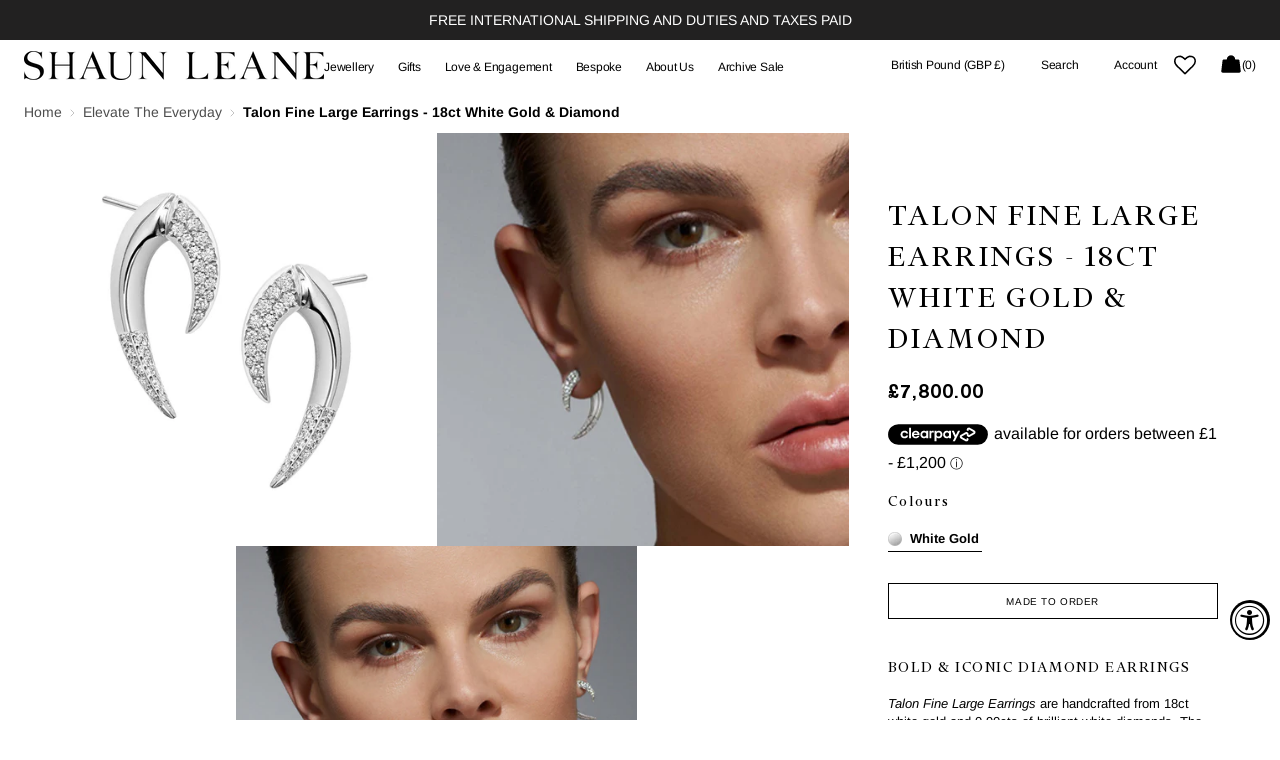

--- FILE ---
content_type: text/css
request_url: https://shaunleane.com/cdn/shop/t/305/assets/section-reviews.css?v=32376773364758310271746448338
body_size: 2031
content:
.content-for-layout .shopify-block .jdgm-preview-badge .jdgm-star.jdgm-star{color:rgb(var(--color-foreground))}.content-for-layout .shopify-block .jdgm-form__reviewer-name-format-container{display:block}.content-for-layout .shopify-block .jdgm-widget,.content-for-layout .shopify-block .jdgm-carousel-wrapper{--jdgm-primary-color: rgb(var(--color-button));--jdgm-secondary-color: rgba(var(--color-foreground), .1);--jdgm-star-color: rgb(var(--color-foreground));--jdgm-paginate-color: rgb(var(--color-button));--jdgm-border-radius: var(--border-radius-main)}.content-for-layout .shopify-block .jdgm-carousel-wrapper{padding-block:0;width:100%}.content-for-layout .shopify-block .jdgm-rev-widg__title{margin-bottom:.2rem}.content-for-layout .shopify-block .jdgm-carousel-item__review-title{font-weight:var(--font-heading-weight)}.content-for-layout .shopify-block .jdgm-carousel-item__review-body>*{color:rgb(var(--color-foreground-secondary))}.content-for-layout .shopify-block .jdgm-rev-widg__summary-inner{display:flex;align-items:center;flex-wrap:wrap;gap:.4rem}.content-for-layout .shopify-block .jdgm-rev-widg__summary-inner .jdgm-rev-widg__summary-average{font-size:1.2rem}.content-for-layout .shopify-block .jdgm-rev-widg__summary-inner .jdgm-rev-widg__summary-stars{display:flex}.content-for-layout .shopify-block .jdgm-rev-widg__summary-inner .jdgm-rev-widg__summary-text{margin-top:0;font-size:1.2rem;color:rgb(var(--color-foreground-secondary))}.content-for-layout .shopify-block .jdgm-histogram__frequency{font-size:1.2rem;color:rgb(var(--color-foreground-secondary))}.content-for-layout .shopify-block .jdgm-row-media,.content-for-layout .shopify-block .jdgm-row-search,.content-for-layout .shopify-block .jdgm-subtab,.content-for-layout .shopify-block .jdgm-row-actions,.content-for-layout .shopify-block .jdgm-quest,.content-for-layout .shopify-block .jdgm-rev,.content-for-layout .shopify-block .jdgm-paginate{border-color:rgb(var(--color-border))}.content-for-layout .shopify-block .jdgm-rev__pics::-webkit-scrollbar{height:.6rem}.content-for-layout .shopify-block .jdgm-rev__pics::-webkit-scrollbar-thumb{background-color:rgb(var(--color-border));border-radius:3rem}.content-for-layout .shopify-block .jdgm-widget-actions-wrapper{display:flex}.content-for-layout .shopify-block .jdgm-write-rev-link,.content-for-layout .shopify-block .jdgm-ask-question-btn,.content-for-layout .shopify-block .jdgm-cancel-rev{max-width:unset;min-width:18.4rem;width:100%}@media screen and (min-width: 576px){.content-for-layout .shopify-block .jdgm-write-rev-link,.content-for-layout .shopify-block .jdgm-ask-question-btn,.content-for-layout .shopify-block .jdgm-cancel-rev{width:auto}}.content-for-layout .shopify-block .jdgm-rev a,.content-for-layout .shopify-block .jm-mfp-container .jm-mfp-close,.content-for-layout .shopify-block .jm-mfp-container .jm-mfp-arrow{transition:opacity var(--duration-default)}.content-for-layout .shopify-block .jdgm-notification__inner{text-align:center;color:rgb(var(--color-foreground))}.content-for-layout .shopify-block .jdgm-notification__inner>a{color:rgb(var(--color-foreground))}.content-for-layout .shopify-block .jdgm-notification__inner>a:hover{opacity:1;color:rgb(var(--color-foreground));text-decoration:underline;text-decoration-color:rgb(var(--color-foreground))}.content-for-layout .shopify-block .jdgm-notification__title:before{text-align:center}.content-for-layout .shopify-block .jdgm-write-rev-link,.content-for-layout .shopify-block .jdgm-btn--solid{display:flex;align-items:center;justify-content:center;margin-inline:0;min-height:5.2rem;transition:background var(--duration-default);color:rgb(var(--color-button-text));border:none;font-family:var(--font-button-family);font-style:var(--font-button-style);font-weight:var(--font-button-weight);font-size:1.4rem;border-radius:var(--border-radius-button);line-height:var(--font-body-line-height)}@media screen and (min-width: 1200px){.content-for-layout .shopify-block .jdgm-write-rev-link,.content-for-layout .shopify-block .jdgm-btn--solid{font-size:1.5rem}}.content-for-layout .shopify-block .jdgm-write-rev-link:not([disabled]):hover,.content-for-layout .shopify-block .jdgm-write-rev-link:focus,.content-for-layout .shopify-block .jdgm-btn--solid:not([disabled]):hover,.content-for-layout .shopify-block .jdgm-btn--solid:focus{background-color:rgb(var(--color-button-hover));color:rgb(var(--color-button-text-hover));opacity:1}.content-for-layout .shopify-block .jdgm-btn--border{display:inline-flex;align-items:center;justify-content:center;margin-inline:0;min-height:5.2rem;transition:background-color var(--duration-default),color var(--duration-default);background-color:rgba(var(--color-button-secondary));color:rgb(var(--color-button-secondary-text));border:none;font-family:var(--font-button-family);font-style:var(--font-button-style);font-weight:var(--font-button-weight);font-size:1.4rem;border-radius:var(--border-radius-button);line-height:var(--font-body-line-height)}@media screen and (min-width: 1200px){.content-for-layout .shopify-block .jdgm-btn--border{font-size:1.5rem}}.content-for-layout .shopify-block .jdgm-btn--border:not([disabled]):hover,.content-for-layout .shopify-block .jdgm-btn--border:focus{background-color:rgba(var(--color-button-secondary-hover));color:rgb(var(--color-button-secondary-text-hover));opacity:1}.content-for-layout .shopify-block .jdgm-write-rev-link,.content-for-layout .shopify-block .jdgm-ask-question-btn,.content-for-layout .shopify-block .jdgm-widget input.jdgm-review-search,.content-for-layout .shopify-block .jdgm-subtab__name,.content-for-layout .shopify-block .jdgm-widget .jdgm-btn.jdgm-btn,.content-for-layout .shopify-block .jdgm-chip{border-radius:var(--border-radius-button)}.content-for-layout .shopify-block .jdgm-histogram__bar-content{background-color:rgb(var(--color-foreground));border-radius:.2rem;opacity:1!important}.content-for-layout .shopify-block .jdgm-star{font-size:1.3rem;color:rgb(var(--color-foreground));padding:0 3px 0 0!important}.content-for-layout .shopify-block .jdgm-star:hover{opacity:1}.content-for-layout .shopify-block .jdgm-star.jdgm--off{color:rgba(var(--color-foreground),.2)}.content-for-layout .shopify-block .jdgm-star.jdgm--off:before{content:"\e000"}.content-for-layout .shopify-block .jdgm-row-rating{margin-bottom:1rem}.content-for-layout .shopify-block .jdgm-row-rating .jdgm-star{font-size:1.3rem}.content-for-layout .shopify-block .jdgm-all-reviews-text .jdgm-all-reviews-rating,.content-for-layout .shopify-block .jdgm-all-reviews-text .jdgm-all-reviews-rating .jdgm-star{color:rgb(var(--color-foreground))}.content-for-layout .shopify-block .jdgm-all-reviews-text .jdgm-all-reviews-rating .jdgm-all-reviews-rating:before,.content-for-layout .shopify-block .jdgm-all-reviews-text .jdgm-all-reviews-rating .jdgm-star .jdgm-all-reviews-rating:before{background-color:rgb(var(--color-foreground))}.content-for-layout .shopify-block .jdgm-all-reviews-text--style-branded>a{justify-content:flex-start}.content-for-layout .shopify-block .jdgm-histogram__bar,.content-for-layout .shopify-block .jdgm-histogram__bar-content,.content-for-layout .shopify-block .jdgm-gallery__thumbnail,.content-for-layout .shopify-block .jdgm-rev__rating-scale-wrapper,.content-for-layout .shopify-block .jdgm-rev__rating-scale-bar,.content-for-layout .shopify-block .jdgm-cf-bars-wrapper,.content-for-layout .shopify-block .jdgm--leex-script-loaded .jdgm-rev-widg__header,.content-for-layout .shopify-block .jdgm--leex-script-loaded .jdgm-rev-widg__actions,.content-for-layout .shopify-block .jdgm--leex-script-loaded .jdgm-rev,.content-for-layout .shopify-block .jdgm--leex-script-loaded .jdgm-quest,.content-for-layout .shopify-block .jdgm-rev-carousel .jdgm-rev,.content-for-layout .shopify-block .jdgm-rev-popup .jm-mfp-content,.content-for-layout .shopify-block .jdgm-revs-tab__main{border-radius:.2rem}.content-for-layout .shopify-block .jdgm-histogram__row{transition:opacity var(--duration-default)}.content-for-layout .shopify-block .jdgm-row-profile{display:flex;align-items:center;line-height:1}.content-for-layout .shopify-block .jdgm-review-widget--small .jdgm-form__fieldset-actions .jdgm-btn{display:inline-flex}.content-for-layout .shopify-block .jdgm-sort-dropdown{min-height:4.8rem;padding:.8rem 3.6rem .8rem 1.6rem;font-family:var(--font-body-family);font-style:var(--font-body-style);font-size:1.4rem;font-weight:var(--font-body-weight);-webkit-appearance:none;appearance:none;line-height:1.4;letter-spacing:calc(var(--font-body-letter-spacing) * .1);background-color:rgb(var(--color-background-input));color:rgb(var(--color-foreground));border:.1rem solid rgb(var(--color-border-input));border-radius:var(--border-radius-button);transition:all var(--duration-default);cursor:pointer}@media screen and (min-width: 1200px){.content-for-layout .shopify-block .jdgm-sort-dropdown{font-size:1.5rem}}.content-for-layout .shopify-block .jdgm-sort-dropdown-arrow{position:absolute;top:calc(50% - 1rem);right:1.4rem;display:flex;justify-content:center;align-items:center;width:2rem;height:2rem;color:rgb(var(--color-foreground));pointer-events:none;z-index:2}.content-for-layout .shopify-block .jdgm-form__reviewer-name-format-container .jdgm-sort-dropdown-wrapper{margin-bottom:.8rem}.content-for-layout .shopify-block .jdgm-row-actions{padding-block:1.6rem}.content-for-layout .shopify-block .jdgm-form-wrapper{padding:2rem;background-color:rgb(var(--color-background-secondary));border:none;border-radius:.4rem;margin-bottom:1.6rem}@media screen and (min-width: 750px){.content-for-layout .shopify-block .jdgm-form-wrapper{padding:3.2rem}}.content-for-layout .shopify-block .jdgm-form{margin:0;padding:0}.content-for-layout .shopify-block .jdgm-form .jdgm-star{font-size:1.3rem}.content-for-layout .shopify-block .jdgm-form input:not([type=submit]),.content-for-layout .shopify-block .jdgm-form textarea{border-radius:var(--border-radius-button)}.content-for-layout .shopify-block .jdgm-form input[type=text],.content-for-layout .shopify-block .jdgm-form input[type=email],.content-for-layout .shopify-block .jdgm-form input[type=url],.content-for-layout .shopify-block .jdgm-form textarea{min-height:4.8rem;width:100%;min-height:5.2rem;font-family:var(--font-body-family);font-style:var(--font-body-style);font-weight:var(--font-body-weight);font-size:1.4rem;-webkit-appearance:none;appearance:none;color:rgb(var(--color-foreground));background-color:rgb(var(--color-background));border-radius:var(--border-radius-button);box-sizing:border-box;transition:border var(--duration-default),background-color var(--duration-default);overflow:hidden;border:.1rem solid rgb(var(--color-border-input))}@media screen and (min-width: 1200px){.content-for-layout .shopify-block .jdgm-form input[type=text],.content-for-layout .shopify-block .jdgm-form input[type=email],.content-for-layout .shopify-block .jdgm-form input[type=url],.content-for-layout .shopify-block .jdgm-form textarea{font-size:1.5rem}}.content-for-layout .shopify-block .jdgm-form input[type=text]::placeholder,.content-for-layout .shopify-block .jdgm-form input[type=email]::placeholder,.content-for-layout .shopify-block .jdgm-form input[type=url]::placeholder,.content-for-layout .shopify-block .jdgm-form textarea::placeholder{letter-spacing:-.02em;font-weight:var(--font-body-weight);color:rgb(var(--color-foreground-secondary));transition:opacity var(--duration-default)}.content-for-layout .shopify-block .jdgm-form input[type=text]:hover:not(:focus)::placeholder,.content-for-layout .shopify-block .jdgm-form input[type=email]:hover:not(:focus)::placeholder,.content-for-layout .shopify-block .jdgm-form input[type=url]:hover:not(:focus)::placeholder,.content-for-layout .shopify-block .jdgm-form textarea:hover:not(:focus)::placeholder{opacity:.7}.content-for-layout .shopify-block .jdgm-form input[type=text]:focus-visible,.content-for-layout .shopify-block .jdgm-form input[type=text]:focus,.content-for-layout .shopify-block .jdgm-form input[type=email]:focus-visible,.content-for-layout .shopify-block .jdgm-form input[type=email]:focus,.content-for-layout .shopify-block .jdgm-form input[type=url]:focus-visible,.content-for-layout .shopify-block .jdgm-form input[type=url]:focus,.content-for-layout .shopify-block .jdgm-form textarea:focus-visible,.content-for-layout .shopify-block .jdgm-form textarea:focus{outline:none;border-color:rgb(var(--color-border-input-focus))}.content-for-layout .shopify-block .jdgm-form textarea{resize:vertical}.content-for-layout .shopify-block .jdgm-form .jdgm-picture-fieldset__box-wrapper,.content-for-layout .shopify-block .jdgm-form .jdgm-sort-dropdown{background-color:rgb(var(--color-background))}.content-for-layout .shopify-block .jdgm-form .jdgm-form__fieldset-actions{display:flex;flex-direction:column;gap:.8rem;text-align:center;margin-bottom:0}@media screen and (min-width: 576px){.content-for-layout .shopify-block .jdgm-form .jdgm-form__fieldset-actions{flex-direction:row}}@media screen and (min-width: 1200px){.content-for-layout .shopify-block .jdgm-form .jdgm-form__fieldset-actions{align-items:center}}.content-for-layout .shopify-block .jdgm-form .jdgm-form__fieldset-actions .jdgm-btn{margin:0;width:100%}.content-for-layout .shopify-block .jdgm-form .jdgm-form__fieldset-actions .jdgm-submit-rev{background-color:rgba(var(--color-button));color:rgb(var(--color-button-text))}.content-for-layout .shopify-block .jdgm-form .jdgm-form__fieldset-actions .jdgm-submit-rev:hover{background-color:rgb(var(--color-button-hover));color:rgb(var(--color-button-text-hover))}.content-for-layout .shopify-block .jdgm-form__fieldset a:not(.jdgm-btn):not(.jdgm-star){color:rgb(var(--color-foreground-secondary));transition:color var(--duration-default)}.content-for-layout .shopify-block .jdgm-form__fieldset a:not(.jdgm-btn):not(.jdgm-star):hover{color:rgb(var(--color-foreground))}.content-for-layout .shopify-block .jdgm-notification__title{color:rgb(var(--color-foreground));font-weight:var(--font-body-family)}.content-for-layout .shopify-block .jdgm-rev__timestamp,.content-for-layout .shopify-block .jdgm-rev__author{font-size:1.4rem;font-weight:var(--font-body-weight)}@media screen and (min-width: 1200px){.content-for-layout .shopify-block .jdgm-rev__timestamp,.content-for-layout .shopify-block .jdgm-rev__author{font-size:1.5rem}}.content-for-layout .shopify-block .jdgm-rev__author{font-weight:600}.content-for-layout .shopify-block .jdgm-rev__timestamp,.content-for-layout .shopify-block .jdgm-rev__body *{color:rgb(var(--color-foreground-secondary))}.content-for-layout .shopify-block .jdgm-rev__location{display:flex;font-size:1.2rem;color:rgb(var(--color-foreground-secondary))}.content-for-layout .shopify-block .jdgm-rev[data-verified-buyer=true] .jdgm-rev__icon.jdgm-rev__icon:after,.content-for-layout .shopify-block .jdgm-rev__buyer-badge.jdgm-rev__buyer-badge{background-color:rgb(var(--color-foreground))}.content-for-layout .shopify-block .jdgm-rev__buyer-badge{background-color:rgb(var(--color-foreground))}.content-for-layout .shopify-block .jdgm-rev__icon{border-radius:.2rem}.content-for-layout .shopify-block .jdgm-rev__author,.content-for-layout .shopify-block .jdgm-rev__icon:before{color:rgb(var(--color-foreground))}.content-for-layout .shopify-block .jdgm-rev__pic-img.jdgm-rev__pic-img{border-radius:.2rem}.content-for-layout .shopify-block .jdgm-form__title{font-weight:var(--font-body-weight)}.content-for-layout .shopify-block .jdgm-rev__title{margin-bottom:.4rem;font-size:1.4rem;font-weight:600}@media screen and (min-width: 1200px){.content-for-layout .shopify-block .jdgm-rev__title{font-size:1.5rem}}.content-for-layout .shopify-block .jdgm-rev-widg{padding:0}.content-for-layout .shopify-block .jdgm-rev-widg__header{text-align:left}.content-for-layout .shopify-block .jdgm-rev-widg__summary{margin-bottom:1.6rem}.content-for-layout .shopify-block .jdgm-rev-widg__summary-text{margin-top:.4rem}.content-for-layout .shopify-block .jdgm-all-reviews-rating__stars .jdgm-star{font-size:1.3rem}.content-for-layout .shopify-block .jdgm-all-reviews-text--style-branded .jdgm-all-reviews-text__text{border-color:rgb(var(--color-border));text-align:left}.content-for-layout .shopify-block .jdgm-paginate{display:flex;flex-wrap:wrap;align-items:center;justify-content:center;gap:1rem}.content-for-layout .shopify-block .jdgm-paginate__page{display:inline-flex;justify-content:center;align-items:center;height:32px;padding:0;font-size:1.6rem;border-radius:.4rem;border:.1rem solid transparent;transition:border-color var(--duration-default)}.content-for-layout .shopify-block .jdgm-paginate__page:hover:not(.jdgm-curt):not(.jdgm-paginate__next-page):not(.jdgm-paginate__last-page):not(.jdgm-paginate__prev-page):not(.jdgm-paginate__first-page){border-color:rgb(var(--color-border));color:rgb(var(--color-foreground))}.content-for-layout .shopify-block .jdgm-paginate__page.jdgm-curt{font-size:1.6rem;font-weight:inherit;color:rgb(var(--color-foreground));background-color:rgb(var(--color-background-input));border-color:rgb(var(--color-border-input))}.content-for-layout .shopify-block .jdgm-paginate__page.jdgm-paginate__next-page,.content-for-layout .shopify-block .jdgm-paginate__page.jdgm-paginate__last-page,.content-for-layout .shopify-block .jdgm-paginate__page.jdgm-paginate__prev-page,.content-for-layout .shopify-block .jdgm-paginate__page.jdgm-paginate__first-page{font-size:2rem;font-weight:400;transition:opacity var(--duration-default)}.content-for-layout .shopify-block .jdgm-paginate__page.jdgm-paginate__next-page:hover,.content-for-layout .shopify-block .jdgm-paginate__page.jdgm-paginate__last-page:hover,.content-for-layout .shopify-block .jdgm-paginate__page.jdgm-paginate__prev-page:hover,.content-for-layout .shopify-block .jdgm-paginate__page.jdgm-paginate__first-page:hover{opacity:.7}.content-for-layout .shopify-block .jdgm-form .jdgm-form__fieldset>label{font-size:1.4rem;font-weight:600}@media screen and (min-width: 1200px){.content-for-layout .shopify-block .jdgm-form .jdgm-form__fieldset>label{font-size:1.5rem}}.content-for-layout .shopify-block .jdgm-form .jdgm-form__fieldset .jdgm-star{font-size:1.7rem;padding:0 5px 0 0!important}.content-for-layout .shopify-block .jdgm-prev-badge .jdgm-star{font-size:1.3rem}.content-for-layout .shopify-block .jdgm-prev-badge__text{margin-left:.4rem}.content-for-layout .shopify-block .jdgm-picture-fieldset__box{width:4.4rem;height:4.4rem}.content-for-layout .shopify-block .jdgm-media-fieldset__icon{font-size:1.6rem}.content-for-layout .shopify-block .jdgm-all-reviews-text .jdgm-all-reviews-rating:before{background-color:rgb(var(--color-foreground));color:rgb(var(--color-button-text))}.content-for-layout .shopify-block .jdgm-all-reviews-rating__score,.content-for-layout .shopify-block .jdgm-all-reviews-text .jdgm-all-reviews-text__text{color:rgb(var(--color-foreground))}.content-for-layout .shopify-block .jdgm-all-reviews-rating-wrapper{display:flex;align-items:center;justify-content:center;gap:.4rem}.content-for-layout .shopify-block .jdgm-carousel-item__reviewer-name,.content-for-layout .shopify-block .jdgm-carousel-item__timestamp{font-style:normal;opacity:1}.content-for-layout .shopify-block .jdgm-carousel-item__reviewer-name{color:rgb(var(--color-foreground))}.content-for-layout .shopify-block .jdgm-carousel-item__timestamp{color:rgb(var(--color-foreground-secondary))}.content-for-layout .shopify-block .jdgm-carousel{position:relative}.content-for-layout .shopify-block .jm-mfp-container .jm-mfp-close,.content-for-layout .shopify-block .jm-mfp-container .jm-mfp-arrow{transition:opacity var(--duration-default)}.content-for-layout .shopify-block .jdgm-carousel__arrows{position:absolute;top:50%;left:0;right:0;margin:0;display:flex;align-items:center;justify-content:space-between;gap:1.6rem}.content-for-layout .shopify-block .jdgm-carousel__arrows .jdgm-carousel__right-arrow,.content-for-layout .shopify-block .jdgm-carousel__arrows .jdgm-carousel__left-arrow{position:relative;display:flex;align-items:center;justify-content:center;flex:none;width:4.4rem;height:4.4rem;background-color:rgb(var(--color-button-secondary));border-radius:100%;border:.1rem solid rgb(var(--color-border));transition:background-color var(--duration-default);transform:none}.content-for-layout .shopify-block .jdgm-carousel__arrows .jdgm-carousel__right-arrow:before,.content-for-layout .shopify-block .jdgm-carousel__arrows .jdgm-carousel__left-arrow:before{position:absolute;content:"";width:1.2rem;height:1.2rem;left:50%;top:50%;border:2px none rgb(var(--color-button-secondary-text));border-style:none solid solid none;z-index:2}.content-for-layout .shopify-block .jdgm-carousel__arrows .jdgm-carousel__right-arrow:hover,.content-for-layout .shopify-block .jdgm-carousel__arrows .jdgm-carousel__left-arrow:hover{opacity:1;background-color:rgb(var(--color-button-secondary-hover));border:.1rem solid rgb(var(--color-button-secondary-hover))}.content-for-layout .shopify-block .jdgm-carousel__arrows .jdgm-carousel__left-arrow:before{transform:rotate(135deg) translate(-1.5px,7px)}.content-for-layout .shopify-block .jdgm-carousel__arrows .jdgm-carousel__right-arrow:before{transform:rotate(-45deg) translate(-1.5px,-10px)}.content-for-layout .shopify-block .jdgm-carousel-item__product{text-decoration:none}.content-for-layout .shopify-block .jdgm-carousel-item__product .jdgm-carousel-item__product-title{transition:color var(--duration-default)}.content-for-layout .shopify-block .jdgm-carousel-item__product:hover .jdgm-carousel-item__product-title{color:rgb(var(--color-foreground))}.content-for-layout .shopify-block .jdgm-carousel__item-wrapper,.content-for-layout .shopify-block .jdgm-carousel-item__product{height:auto}.content-for-layout .shopify-block .jdgm-all-reviews-rating-wrapper,.content-for-layout .shopify-block .jdgm-carousel-wrapper a,.content-for-layout .shopify-block .jdgm-rev__prod-link,.content-for-layout .shopify-block .jdgm-all-reviews-text a,.content-for-layout .shopify-block .jdgm-carousel-item__product,.content-for-layout .shopify-block .jdgm-carousel-number-of-reviews,.content-for-layout .shopify-block .jdgm-revs-tab__url{color:rgb(var(--color-foreground))}.content-for-layout .shopify-block .jdgm-medals-wrapper .jdgm-svg__mono svg path,.content-for-layout .shopify-block .jdgm-medals-wrapper .jdgm-svg__mono svg circle{fill:rgb(var(--color-foreground))}.content-for-layout .shopify-block .jdgm-svg__mono{transition:opacity var(--duration-default)}.content-for-layout .shopify-block .jdgm-revs-tab-btn,.content-for-layout .shopify-block .jdgm-revs-tab-btn:not([disabled]):hover,.content-for-layout .shopify-block .jdgm-revs-tab-btn:focus{background-color:rgb(var(--color-button));transition:opacity var(--duration-default)}.product__info-container .jdgm-carousel-item{padding:0 .8rem}.product__info-container .jdgm-carousel-item .jdgm-carousel-item__review-title,.product__info-container .jdgm-carousel-item .jdgm-carousel-item__review-body.jdgm-line-clamp{font-size:1.4rem}
/*# sourceMappingURL=/cdn/shop/t/305/assets/section-reviews.css.map?v=32376773364758310271746448338 */


--- FILE ---
content_type: text/css
request_url: https://shaunleane.com/cdn/shop/t/305/assets/section-footer.css?v=108855920257841084691746609429
body_size: 2764
content:
.overflow-hidden-region .shopify-section-group-footer-group{z-index:20}.footer{position:relative;background-color:rgb(var(--color-background));z-index:10}@media screen and (min-width: 990px){.home_page_slider .footer:not(.footer--center_subscribe){height:100%;display:flex;flex-direction:column;justify-content:flex-end;box-sizing:border-box}}.footer-block__text{max-width:32rem}.footer--mid-wrapper{display:flex;flex-wrap:wrap;flex-direction:column;order:2}.footer--mid-wrapper .link-hover-line:after{bottom:2px}@media screen and (min-width: 990px){.footer--mid-wrapper{flex-direction:row;order:initial}.footer--mid-wrapper .footer-block{margin-right:80px}}@media screen and (min-width: 990px){.footer--mid-wrapper .footer-block,.footer--mid-wrapper .footer__column--social{min-width:28%}}@media screen and (min-width: 1200px){.footer--mid-wrapper .footer-block,.footer--mid-wrapper .footer__column--social{min-width:unset}}.footer__localization{position:relative;display:none;align-items:center;height:100%;gap:.8rem}@media screen and (min-width: 750px){.footer__localization{display:flex}}.footer__localization--language+.footer__localization:before{content:"";width:3px;height:3px;background:rgba(var(--color-foreground),.7);margin:0 8px;transition:var(--duration-default)}.footer__localization localization-form{display:flex;align-items:center;justify-content:center}.footer__localization .disclosure{position:relative}.footer__localization .disclosure__button{display:flex;align-items:center;justify-content:center;gap:.4rem;min-height:5rem;padding-inline:.4rem}.footer__localization .disclosure__button:hover,.footer__localization .disclosure__button:focus{box-shadow:none}.footer__localization .localization-selector.link{display:flex;align-items:center;justify-content:center;padding:0;font-family:var(--font-header-menu-family);font-style:var(--font-header-menu-style);font-weight:var(--font-header-menu-weight);text-transform:var(--font-header-menu-text-transform);font-size:calc(var(--font-header-menu-scale) * .9rem);letter-spacing:calc(var(--font-header-menu-letter-spacing) * .1)}.footer__localization .localization-selector.link .icon-caret{position:static;margin:0;flex:none;transform:rotate(0);transition:all var(--duration-default) ease-in}.footer__localization .localization-selector.link .currency-country{flex:none}.footer__localization .localization-selector.link[aria-expanded=true] .icon-caret{transform:rotate(180deg)}.footer__localization .localization-selector+.disclosure__list{position:absolute;bottom:100%;right:0;max-width:22rem;min-width:100%;width:max-content;min-height:8.2rem;max-height:19rem;border:none;transform:translateY(-1rem);animation:animateLocalization var(--duration-default) ease;opacity:1;z-index:3;overflow-y:auto}.footer__blocks-container{padding-bottom:0!important}.footer__blocks-container--left{padding-top:0!important}.footer__blocks-container--center .footer__logo-link{display:inline-block}@media screen and (min-width: 1200px){.footer__blocks-container--center .footer__logo-link{display:none}.footer__blocks-container--center .footer__logo-link+.footer-block__text{margin-top:0}}.footer__content-middle{margin-left:0}@media screen and (min-width: 990px){.footer__content-middle{margin-left:auto}}.footer__content-middle .container{padding-right:0!important;padding-left:0!important}@media screen and (min-width: 990px){.footer__content-middle .container{padding-left:2rem}}.footer .list-payment__item svg{height:auto}.footer__blocks-wrapper{position:relative;display:flex;flex-direction:column;justify-content:space-between;flex-wrap:wrap}@media screen and (min-width: 990px){.footer__blocks-container--center .footer__blocks-wrapper{flex-wrap:nowrap}.footer__blocks-container--center .footer__blocks-wrapper .footer-block--logo{max-width:24.9rem;text-align:left}.footer__blocks-container--center .footer__blocks-wrapper .footer--mid-wrapper .footer-block,.footer__blocks-container--center .footer__blocks-wrapper .footer--mid-wrapper .footer__column--social{min-width:unset}}@media screen and (min-width: 990px){.footer__blocks-wrapper{flex-direction:row;gap:3rem 4rem}}@media screen and (min-width: 1200px){.footer__blocks-wrapper{flex-wrap:nowrap;gap:3rem 5rem}}@media screen and (min-width: 1600px){.footer__blocks-wrapper{gap:5rem 8rem}}.footer__blocks-wrapper.with-padding{padding-bottom:6.5rem}.footer__blocks-wrapper .footer__copyright--middle{display:none;position:absolute;bottom:0;left:0}@media screen and (min-width: 990px){.footer__blocks-wrapper .footer__copyright--middle{display:flex}}@media screen and (min-width: 1200px){.footer__blocks-wrapper .footer__copyright--middle{gap:3rem 2rem}}@media screen and (min-width: 1360px){.footer__blocks-wrapper .footer__copyright--middle{gap:3rem 3rem}}@media screen and (min-width: 1600px){.footer__blocks-wrapper .footer__copyright--middle{gap:3rem 4rem}}@media screen and (min-width: 1800px){.footer__blocks-wrapper .footer__copyright--middle{gap:3rem 7.7rem}}.footer__content-bottom-wrapper .footer__copyright--middle{display:flex}@media screen and (min-width: 990px){.footer__content-bottom-wrapper .footer__copyright--middle{display:none}}.footer .link{font-family:var(--font-footer-menu-family);font-style:var(--font-footer-menu-style);font-weight:var(--font-footer-menu-weight)}.footer--border{border-top:.1rem solid rgba(var(--color-border))}.footer__content-top{display:block;padding-bottom:0!important;box-sizing:border-box}.footer-block--menu{display:none;max-width:40rem}@media screen and (min-width: 1800px){.footer-block--menu:last-child{margin-right:auto}}@media screen and (min-width: 1200px){.footer-block--menu{flex:none;display:block}}@media screen and (min-width: 1800px){.footer-block:nth-last-child(2).footer-block--menu:not(.footer-block--subscribe){margin-right:auto}}@media screen and (min-width: 1200px){.footer-block--logo:first-child{flex:none}}.footer__logo-link{text-decoration:none;word-wrap:break-word;max-width:100%}.footer__logo-link--center-wrapper{text-align:center;display:none}@media screen and (min-width: 0) and (max-width: 989px){.footer__logo-link--center-wrapper+.footer__blocks-container{padding-top:0!important}}@media screen and (min-width: 1200px){.footer__logo-link--center-wrapper{display:block}}.footer__logo-link+.footer-block__text{margin-top:1.6rem;max-width:32rem}@media screen and (min-width: 990px){.footer__logo-link+.footer-block__text{margin-top:3.2rem;margin-left:auto;margin-right:auto}}@media screen and (min-width: 1200px){.footer__logo-link+.footer-block__text{margin-top:1.6rem;margin-left:0;margin-right:0}}.footer__content-middle-container{display:flex;flex-direction:column;gap:3rem}.footer__content-middle-main{flex:1;display:flex;align-items:center;justify-content:space-between;flex-wrap:wrap;gap:2.4rem}@media screen and (min-width: 750px){.footer__content-middle-main{gap:3.2rem}}.footer__bottom-menu .list-menu__item{padding:0}.footer__bottom-menu{display:flex;flex-wrap:wrap;column-gap:2rem;row-gap:1.8rem;margin-top:0}.footer__column--localization{width:100%;max-width:100%;flex:none}.footer__column--localization .header__icons .localization-form,.footer__column--localization .header__localization .disclosure__button{min-height:unset}.footer__column--localization .header__icons .localization-form:after{bottom:-4px}.footer__column--localization .region_language_dropdown_type .header__localization .localization-selector+.disclosure__list{bottom:100%;margin-bottom:1rem}.footer__column--localization .region_language_dropdown_type.header__icons localization-form{min-height:unset}.footer__column--payment{display:flex;align-items:center;margin-left:auto}.footer__column--payment .label{margin-bottom:1.2rem;font-size:1.4rem;color:rgba(var(--color-foreground),.4);display:flex;align-items:center}@media screen and (min-width: 1600px){.footer__column--payment .label{font-size:inherit}}.footer__column--social{width:auto!important;max-width:100%}.footer__column{width:100%}@media screen and (min-width: 990px){.footer__column--localization{width:auto}.footer__content-middle-main{margin-right:3.6rem}}@media screen and (min-width: 1360px){.footer__content-middle-main{margin-right:7.7rem}}.accordion:empty+.footer-block{margin-top:0}.footer .accordion{margin-top:0;border:none;padding:0}.footer .accordion summary{padding:0}.footer .accordion:not(:last-child){padding-bottom:2.4rem}.footer .accordion .footer-block__heading{margin-bottom:0}.footer .newsletter__form{display:flex;align-items:flex-start;justify-content:flex-start;flex-direction:column;gap:1.6rem;width:100%;order:1}@media screen and (min-width: 576px){.footer .newsletter__form{max-width:min(100%,43rem);margin-right:auto;margin-left:0;width:min(100%,43rem);min-width:min(100%,33rem)}}@media screen and (min-width: 990px){.footer .newsletter__form{margin:0;width:auto}}.footer .newsletter__form.footer--newsletter__form--center{display:flex;align-items:center;justify-content:flex-start;flex-direction:column;gap:1.6rem;width:100%;order:initial;height:min-content;box-sizing:border-box;margin-bottom:auto}@media screen and (min-width: 576px){.footer .newsletter__form.footer--newsletter__form--center{flex-direction:row;min-width:30rem;margin-top:0;gap:0}}@media screen and (min-width: 990px){.footer .newsletter__form.footer--newsletter__form--center{margin-left:auto;margin-right:auto;width:min(100%,44.2rem)}}@media screen and (min-width: 576px){.footer .newsletter__form.footer--newsletter__form--center .newsletter-form input.field__input{border-radius:0;background:#fff0;padding:0 7rem 1rem 0;border-width:0 0 1px;height:auto}}.footer .newsletter__form.footer--newsletter__form--center .newsletter-form .newsletter__title{margin:0;text-align:center}.footer .newsletter__form.footer--newsletter__form--center .newsletter-form .newsletter__text{font-size:inherit;text-align:center;max-width:unset}.footer .newsletter__form.footer--newsletter__form--center .newsletter-form .newsletter__text--additional{margin-top:.8rem;margin-bottom:0;font-size:1.4rem;color:rgba(var(--color-foreground),.6)}@media screen and (min-width: 576px){.footer .newsletter__form.footer--newsletter__form--center .newsletter-form .newsletter__button{position:absolute;right:0;top:0;width:auto;border:none;height:100%;display:flex;align-items:flex-start;min-width:unset;min-height:unset;margin-top:0;padding:0 .8rem;cursor:pointer;transition:all var(--duration-default)}.footer .newsletter__form.footer--newsletter__form--center .newsletter-form .newsletter__button:after{display:none}}@media screen and (min-width: 576px) and (min-width: 750px){.footer .newsletter__form.footer--newsletter__form--center .newsletter-form .newsletter__button:hover{opacity:.6;color:rgba(var(--color-button-tertiary-text))}}.footer .newsletter__form.footer--newsletter__form--center .newsletter-form__inner{margin-top:3.2rem;display:flex;gap:1rem;flex-wrap:wrap;width:100%;position:relative;justify-content:flex-start;flex-wrap:nowrap;flex-direction:row;align-items:flex-start}.footer .newsletter__form.footer--newsletter__form--center .newsletter-form__field-wrapper{flex:1}.footer .newsletter__form.footer--newsletter__form--center .newsletter-form__message{margin-bottom:0;justify-content:flex-start}.footer .newsletter__form.footer--newsletter__form--center .newsletter-form__message--success{margin-top:2rem;width:100%}.footer .newsletter__form .newsletter-form{width:100%}.footer .newsletter__form .newsletter-form .field{width:100%;min-height:2.9rem}.footer .newsletter__form .newsletter-form .field__input{transition:background var(--duration-default),border var(--duration-default);color:rgb(var(--color-foreground));font-size:1.2rem;padding-right:7rem!important}.footer .newsletter__form .newsletter-form .field__input::placeholder{color:rgb(var(--color-foreground),.6);font-size:1.2rem}.footer .newsletter__form .newsletter-form .field:hover:not(:focus) .field__input::placeholder{color:rgb(var(--color-foreground),.6)}.footer .newsletter__form .newsletter-form .field input{padding:0 1.6rem;border:1px solid rgb(var(--color-border));border-radius:0;height:3.8rem;background:#fff0}@media screen and (min-width: 576px){.footer .newsletter__form .newsletter-form .field input{padding:0 7rem 1rem 0;border-width:0 0 1px;height:auto}}@media screen and (min-width: 990px){.footer .newsletter__form .newsletter-form .field input{padding:0 1.6rem;border:1px solid rgb(var(--color-border));border-radius:0;height:3.8rem;background:#fff0}}@media screen and (min-width: 1360px){.footer .newsletter__form .newsletter-form .field input{padding:0 7rem 1rem 0;border-width:0 0 1px;height:auto}.footer .newsletter__form .newsletter-form .field input:hover{border-color:rgba(var(--color-foreground),.4)}}.footer .newsletter__form .newsletter-form .field input:-webkit-autofill,.footer .newsletter__form .newsletter-form .field input:-webkit-autofill:hover,.footer .newsletter__form .newsletter-form .field input:-webkit-autofill:focus,.footer .newsletter__form .newsletter-form .field input:-webkit-autofill:active{-webkit-box-shadow:0 0 0 30px rgb(var(--color-background)) inset!important}.footer .newsletter__form .newsletter-form .newsletter__title{margin:0}@media screen and (min-width: 990px){.footer .newsletter__form .newsletter-form .newsletter__title{margin:1.6rem 0 0}}.footer .newsletter__form .newsletter-form .newsletter__title+.newsletter__text{margin-top:1.2rem;margin-bottom:0}.footer .newsletter__form .newsletter-form .newsletter__text{max-width:40rem;font-size:1.4rem}.footer .newsletter__form .newsletter-form .newsletter__text a{transition:opacity var(--duration-default)}@media screen and (pointer: fine){.footer .newsletter__form .newsletter-form .newsletter__text a:hover{opacity:.7}}@media screen and (min-width: 1200px){.footer .newsletter__form .newsletter-form .newsletter__text{max-width:32rem;font-size:inherit}}.footer .newsletter__form .newsletter-form .newsletter__text--additional{margin-top:.8rem;margin-bottom:0;font-size:1.3rem;color:rgba(var(--color-foreground),.6)}@media screen and (min-width: 1600px){.footer .newsletter__form .newsletter-form .newsletter__text--additional{font-size:1.4rem}}.footer .newsletter__form .newsletter-form .newsletter__text--additional a{transition:color var(--duration-default),text-decoration var(--duration-default)}.footer .newsletter__form .newsletter-form .newsletter__text--additional a:hover{color:rgba(var(--color-foreground),.7);text-decoration-color:rgba(var(--color-foreground),.7)}.footer .newsletter__form .newsletter-form .newsletter__button{width:100%;margin-top:1.2rem}.footer .newsletter__form .newsletter-form .newsletter__button:after{z-index:-1}@media screen and (min-width: 576px) and (max-width: 989px){.footer .newsletter__form .newsletter-form .newsletter__button{position:absolute;right:0;top:0;width:7rem;min-width:unset;border:none;height:100%;display:flex;align-items:flex-start;justify-content:flex-end;margin-top:0;padding:0 0 0 .8rem;cursor:pointer;transition:all var(--duration-default)}.footer .newsletter__form .newsletter-form .newsletter__button:after{display:none}.footer .newsletter__form .newsletter-form .newsletter__button:hover{opacity:.6;color:rgba(var(--color-button-tertiary-text))}}@media screen and (min-width: 990px) and (max-width: 1359px){.footer .newsletter__form .newsletter-form .newsletter__button{width:100%;margin-top:1.2rem}.footer .newsletter__form .newsletter-form .newsletter__button:after{z-index:-1}}@media screen and (min-width: 1360px){.footer .newsletter__form .newsletter-form .newsletter__button{position:absolute;right:0;top:0;width:7rem;min-width:unset;border:none;height:100%;display:flex;align-items:flex-start;justify-content:flex-end;margin-top:0;padding:0 0 0 .8rem;cursor:pointer;transition:all var(--duration-default)}.footer .newsletter__form .newsletter-form .newsletter__button:after{display:none}.footer .newsletter__form .newsletter-form .newsletter__button:hover{opacity:.6;color:rgba(var(--color-button-tertiary-text))}}.footer .newsletter__form .newsletter-form__inner{margin-top:1.6rem;display:flex;justify-content:center;align-items:center;flex-direction:column;gap:1rem;flex-wrap:wrap;width:100%;position:relative}@media screen and (min-width: 750px){.footer .newsletter__form .newsletter-form__inner{flex-direction:row;justify-content:flex-start;align-items:stretch}}@media screen and (min-width: 1360px){.footer .newsletter__form .newsletter-form__inner{margin-top:2rem}}@media screen and (min-width: 1800px){.footer .newsletter__form .newsletter-form__inner{flex-wrap:nowrap;flex-direction:row;align-items:flex-start}}.footer .newsletter__form .newsletter-form__field-wrapper{position:relative;flex:1;width:100%}@media (min-width: 750px){.footer .newsletter__form .newsletter-form__field-wrapper{flex:inherit}}@media (min-width: 1200px){.footer .newsletter__form .newsletter-form__field-wrapper{flex:1}}.footer .newsletter__form .newsletter-form__message{margin-bottom:0}@media (min-width: 750px){.footer .newsletter__form .newsletter-form__message{justify-content:flex-start}}.footer .newsletter__form .newsletter-form__message--success{margin-top:2rem}@media (min-width: 750px){.footer .newsletter__form .newsletter-form__message--success{width:100%}}.footer .newsletter__form .newsletter-form__button{margin-left:1.4rem}.footer--center_subscribe{display:flex;flex-direction:column;justify-content:flex-end;min-height:100vh}.home_page_slider .footer--center_subscribe{min-height:calc(100dh - var(--countdown-height) - var(--announcement-height));box-sizing:border-box;display:grid;justify-content:unset;grid-template-rows:auto min-content min-content;min-height:100%}.footer--center_subscribe .newsletter__form .newsletter-form .newsletter__title+.newsletter__text{margin-top:.8rem}.footer .accordion:not(.footer-block--logo+.accordion){border-top:none}.footer .accordion details[open]>summary .icon-caret{transform:rotate(-180deg) translate(10%)}.footer .footer-block--logo+.accordion{margin-top:2.4rem}@media screen and (min-width: 750px){.footer .footer-block--logo+.accordion{margin-top:3.2rem}}@media screen and (min-width: 990px){.footer .footer-block--logo+.accordion{margin-top:0}}@media screen and (min-width: 990px){.footer-block{display:block;margin-top:0}}.footer-block:empty{display:none}.footer-block__heading{margin-top:0;margin-bottom:1.6rem;color:rgb(var(--color-foreground))}.footer__list-social--texts .icon{display:none!important}.footer__list-social--texts .social-name{display:block!important}.footer__list-social:empty{display:none}.footer__list-social .list-social__item--placeholder:not(:only-child){display:none}.footer__list-social.list-social{display:flex;flex-direction:column}.footer__list-social.list-social.footer__list-social--texts{margin-top:-.6rem}.footer__list-social.list-social .list-social__item{display:flex;align-items:center;justify-content:flex-start}.footer__list-social.list-social .list-social__item:hover .icon{opacity:.7}.footer__list-social.list-social .list-social__item .icon+.social-name{display:none;padding-top:0}.footer__list-social.list-social .list-social__item .social-name{padding-top:0;margin-bottom:-.7rem}.footer__list-social.list-social .list-social__item:first-child .social-name{padding-top:1rem}.footer__list-social.list-social .list-social__link{padding:0;text-decoration:none}@media screen and (min-width: 990px){.footer__content-middle-container{flex-direction:row}}@media screen and (min-width: 990px){footer .accordion{display:none}}@keyframes appear-down{0%{opacity:0}to{opacity:1}}footer details[open] summary~*{animation:appear-down var(--duration-default) ease}.footer-block__details-content{margin-bottom:.6rem;margin-top:.6rem}@media screen and (min-width: 990px){.footer-block__details-content{margin-top:0;margin-bottom:0}}.footer-block__details-content li:first-child .link{padding-top:3rem}@media screen and (min-width: 990px){.footer-block__details-content{margin-bottom:0}.footer-block__details-content li:first-child .link{padding-top:0}.footer-block__details-content li:last-child .link{padding-bottom:0}.footer-block__details-content>p,.footer-block__details-content>li{padding:0}.accordion:first-child+.footer-block:last-child li,.footer-block:only-child li{display:inline}}.footer-block__details-content .list-menu__item--link{font-family:var(--font-footer-menu-family);font-style:var(--font-footer-menu-style);font-weight:var(--font-footer-menu-weight);text-transform:var(--font-footer-menu-text-transform);font-size:calc(var(--font-footer-menu-scale) * .9rem);letter-spacing:calc(var(--font-footer-menu-letter-spacing) * .1);line-height:1.2;text-decoration-color:rgb(var(--color-foreground-secondary));color:rgb(var(--color-foreground))}.footer-block__details-content .list-menu__item--active{color:rgba(var(--color-foreground),.7)}.footer .social-name{font-family:var(--font-footer-menu-family);font-style:var(--font-footer-menu-style);font-weight:var(--font-footer-menu-weight);text-transform:var(--font-footer-menu-text-transform);font-size:calc(var(--font-footer-menu-scale) * .9rem);letter-spacing:calc(var(--font-footer-menu-letter-spacing) * .1);line-height:1.2;text-decoration-color:rgb(var(--color-foreground-secondary));color:rgb(var(--color-foreground))}@media screen and (min-width: 990px){.footer-block__details-content .list-menu__item--link,.footer .social-name,.copyright__content a,.footer__bottom-menu .list-menu__item{position:relative;display:inline-flex}.footer__column--menu,.footer__column--payment{width:auto}.footer-block__details-content .list-menu__item--link,.footer .social-name{padding-block:.6rem;color:rgb(var(--color-foreground-secondary))}.footer-block__details-content .list-menu__item--link p,.footer .social-name p{color:inherit;margin:0}.footer-block__details-content .list-menu__item--link:hover,.footer .social-name:hover{color:rgb(var(--color-foreground),1)}.footer-block__details-content .list-menu__item--link:hover p,.footer .social-name:hover p{color:inherit}.footer__bottom-menu .list-menu__item:hover,.copyright__content a:hover{color:rgb(var(--color-foreground),.6)}}@media screen and (min-width: 990px){.footer-block__details-content .list-menu__item--link,.footer .social-name{display:inline-flex}.footer-block__details-content>:first-child .list-menu__item--link,.footer-block__details-content>:first-child .social-name{padding-top:0;margin-top:0}}.footer-block__details-content .placeholder-svg{max-width:20rem}@keyframes animateLocalization{0%{opacity:0;transform:translateY(0)}to{opacity:1;transform:translateY(-1rem)}}.footer .footer-block--logo{max-width:40rem;width:100%;max-width:unset;text-align:left;margin-bottom:4rem;order:2}@media screen and (max-width: 989px){.footer .footer-block--logo{padding-bottom:0}}@media screen and (min-width: 990px){.footer .footer-block--logo{text-align:center;order:initial;padding-top:0;margin-bottom:0}}@media screen and (min-width: 1200px){.footer .footer-block--logo{width:100%;max-width:24.9rem;text-align:unset;padding-bottom:0}}@media screen and (min-width: 1800px){.footer .footer-block--logo{margin-right:9rem;max-width:32.9rem}}.footer .footer-block--logo a{transition:opacity var(--duration-default)}@media screen and (min-width: 750px){.footer .footer-block--logo a:hover{opacity:.8}}@media screen and (min-width: 1200px){.footer .footer-block:first-child.contacts{margin-right:auto}}.footer .contacts{max-width:20rem;margin-top:1.6rem}@media screen and (min-width: 990px){.footer .contacts{margin-top:0}}.footer .contacts__text{line-height:var(--font-heading-line-height)}.footer .contacts__info{margin:0;font-size:1.4rem}@media screen and (min-width: 1600px){.footer .contacts__info{font-size:inherit}}.footer .contacts__info a{display:block;text-decoration:none;color:rgb(var(--color-foreground),.6);transition:color var(--duration-default)}.footer .contacts__info a:hover{color:rgb(var(--color-foreground))}.footer .contacts__info:first-child>p{margin-top:0}.footer .contacts__info p{margin-bottom:1rem;color:rgb(var(--color-foreground),.6)}.footer__content-bottom{padding-bottom:0!important}@media screen and (min-width: 990px){.footer__content-bottom--desktop-hidden{display:none}}.footer__content-bottom-wrapper{display:flex;align-items:flex-start;justify-content:space-between;gap:3.2rem;flex-wrap:wrap;flex-direction:column}@media screen and (min-width: 990px){.footer__content-bottom-wrapper{flex-direction:row;align-items:center}}.footer__follow-on-shop{text-align:right}.footer .follow-icon-wrapper:before{transition:background var(--duration-default)}.footer__copyright{margin:0;font-size:1.4rem;color:rgba(var(--color-foreground),.7)}@media screen and (min-width: 1600px){.footer__copyright{font-size:1.5rem}}.footer__copyright .copyright__content a{color:rgba(var(--color-foreground),.7);text-decoration-color:rgba(var(--color-foreground),.7);transition:color var(--duration-default),text-decoration var(--duration-default);text-decoration:none}.footer__copyright .copyright__content a:hover{color:rgba(var(--color-foreground),.6);text-decoration-color:rgba(var(--color-foreground),.6)}.footer__copyright .copyright__content:nth-child(2) a{text-decoration:underline}.footer__policies{display:flex;align-items:center;flex-wrap:wrap;gap:1.6rem 3.2rem}.footer__policies a{text-transform:capitalize;text-decoration:none}.footer__policies a:hover{color:rgb(var(--color-foreground),.7)}
/*# sourceMappingURL=/cdn/shop/t/305/assets/section-footer.css.map?v=108855920257841084691746609429 */


--- FILE ---
content_type: text/javascript
request_url: https://shaunleane.com/cdn/shop/t/305/assets/media-banner.js?v=117139389389654843761746448250
body_size: -259
content:
(function(){const mediaBanner=()=>{document.querySelectorAll(".media-banner").forEach(block=>{let box=block.closest("section"),id=box.getAttribute("id");if(block=$(block),block.data("sticky-effect")){var normalElement=document.querySelector(`#${id} + .sticky-section`);if(normalElement==null)return;var isSticky=!1;window.addEventListener("scroll",function(){var stickyTop=box.getBoundingClientRect().top,normalElementTop=normalElement.getBoundingClientRect().top;stickyTop<=0&&!isSticky&&(box.classList.add("sticky-active"),isSticky=!0),normalElementTop<=0&&isSticky&&(box.classList.remove("sticky-active"),isSticky=!1)})}})};document.addEventListener("DOMContentLoaded",function(){mediaBanner(),document.addEventListener("shopify:section:load",function(){mediaBanner()})})})();
//# sourceMappingURL=/cdn/shop/t/305/assets/media-banner.js.map?v=117139389389654843761746448250


--- FILE ---
content_type: text/javascript
request_url: https://shaunleane.com/cdn/shop/t/305/assets/quick-add.js?v=146548005023498117021746448276
body_size: 937
content:
customElements.get("quick-add-modal")||customElements.define("quick-add-modal",class extends ModalDialog{constructor(){super(),this.modalContent=this.querySelector('[id^="QuickAddInfo-"]'),window.addEventListener("keyup",event=>{event.code.toUpperCase()==="ESCAPE"&&this.hide()})}hide(preventFocus=!1){const cartDrawer=document.querySelector("cart-drawer");cartDrawer&&cartDrawer.setActiveElement(this.openedBy),this.modalContent.innerHTML="",$(".js-media-list").each(function(){this.swiper?.destroy()}),$(".js-media-sublist")?.each(function(){this.swiper?.destroy()}),quickAddsliderInit(!0),preventFocus&&(this.openedBy=null),super.hide()}show(opener){opener.setAttribute("aria-disabled",!0),opener.classList.add("loading"),opener.querySelector(".loading-overlay__spinner")&&opener.querySelector(".loading-overlay__spinner").classList.remove("hidden"),fetch(opener.getAttribute("data-product-url")).then(response=>response.text()).then(responseText=>{const responseHTML=new DOMParser().parseFromString(responseText,"text/html");this.productElement=responseHTML.querySelector('section[id^="MainProduct-"]'),this.preventDuplicatedIDs(),this.removeDOMElements(),this.setInnerHTML(this.modalContent,this.productElement.innerHTML,opener),window.Shopify&&Shopify.PaymentButton&&Shopify.PaymentButton.init(),window.ProductModel&&window.ProductModel.loadShopifyXR(),this.removeGalleryListSemantic(),this.updateImageSizes(),this.preventVariantURLSwitching(),super.show(opener)}).finally(()=>{opener.removeAttribute("aria-disabled"),opener.classList.remove("loading"),opener.querySelector(".loading-overlay__spinner")&&opener.querySelector(".loading-overlay__spinner").classList.add("hidden"),$(".js-media-list").each(function(){this.swiper?.destroy()}),$(".js-media-sublist").each(function(){this.swiper?.destroy()}),quickAddsliderInit(!0),(()=>{$(".product-form__controls--dropdown").each(function(){const elListItem=$(this).find(".dropdown-select ul li"),elItem=$(this).find(".dropdown-select ul"),selectedText=$(this).find(".dropdown-select .select-label");selectedText.on("click",function(e){elItem.toggleClass("active"),elItem.hasClass("active")&&(e.stopPropagation(),$(document).click(function(){elItem.removeClass("active")}))}),elListItem.on("click",function(){selectedText.find("span").text($(this).text()).attr("title",$(this).text()),elItem.removeClass("active"),document.activeElement.blur()})})})()})}setInnerHTML(element,html,opener){element.innerHTML=html,element.querySelectorAll("script").forEach(oldScriptTag=>{const newScriptTag=document.createElement("script");Array.from(oldScriptTag.attributes).forEach(attribute=>{newScriptTag.setAttribute(attribute.name,attribute.value)}),newScriptTag.appendChild(document.createTextNode(oldScriptTag.innerHTML)),oldScriptTag.parentNode.replaceChild(newScriptTag,oldScriptTag)});const moreBtn=document.createElement("a");moreBtn.innerHTML=`<span>${theme.quickviewMore}</span>`,moreBtn.setAttribute("href",opener.getAttribute("data-product-url")),moreBtn.setAttribute("class","product__full-details button button--simple"),element.querySelector(".product .product__info-main_content").appendChild(moreBtn)}removeDOMElements(){const modal=this.productElement.querySelector("product-modal");modal&&modal.remove();const popup=this.productElement.querySelectorAll(".product-popup");popup&&popup.forEach(el=>{el.remove()});const reviews=this.productElement.querySelector('[data-block-handle="reviews"]');reviews&&reviews.remove();const about=this.productElement.querySelectorAll(".about");about&&about.forEach(el=>{el.remove()});const iconText=this.productElement.querySelectorAll(".product__text-icon");iconText&&iconText.forEach(el=>{el.remove()});const shareButtons=this.productElement.querySelector(".share-buttons");shareButtons&&shareButtons.remove();const tags=this.productElement.querySelector(".product-tags");tags&&tags.remove();const pickupAvailability=this.productElement.querySelector(".pickup-availability");pickupAvailability&&pickupAvailability.remove();const description=this.productElement.querySelector(".product__description");description&&description.remove();const recommendations=this.productElement.querySelector("product-recommendations");recommendations&&recommendations.remove();const product__popup=this.productElement.querySelector(".product__popup");product__popup&&product__popup.remove()}preventDuplicatedIDs(){const sectionId=this.productElement.dataset.section;this.productElement.innerHTML=this.productElement.innerHTML.replaceAll(sectionId,`quickadd-${sectionId}`),this.productElement.querySelectorAll("variant-selects, variant-radios").forEach(variantSelect=>{variantSelect.dataset.originalSection=sectionId})}preventVariantURLSwitching(){this.modalContent.querySelector("variant-radios,variant-selects")&&this.modalContent.querySelector("variant-radios,variant-selects").setAttribute("data-update-url","false")}removeGalleryListSemantic(){const galleryList=this.modalContent.querySelector('[id^="Slider-Gallery"]');galleryList&&(galleryList.setAttribute("role","presentation"),galleryList.querySelectorAll('[id^="Slide-"]').forEach(li=>li.setAttribute("role","presentation")))}updateImageSizes(){const product=this.modalContent.querySelector(".product");if(!product.classList.contains("product--columns"))return;const mediaImages=product.querySelectorAll(".product__media img");if(!mediaImages.length)return;let mediaImageSizes="(min-width: 1000px) 715px, (min-width: 750px) calc((100vw - 11.5rem) / 2), calc(100vw - 4rem)";product.classList.contains("product--medium")?mediaImageSizes=mediaImageSizes.replace("715px","605px"):product.classList.contains("product--small")&&(mediaImageSizes=mediaImageSizes.replace("715px","495px")),mediaImages.forEach(img=>img.setAttribute("sizes",mediaImageSizes))}});
//# sourceMappingURL=/cdn/shop/t/305/assets/quick-add.js.map?v=146548005023498117021746448276
